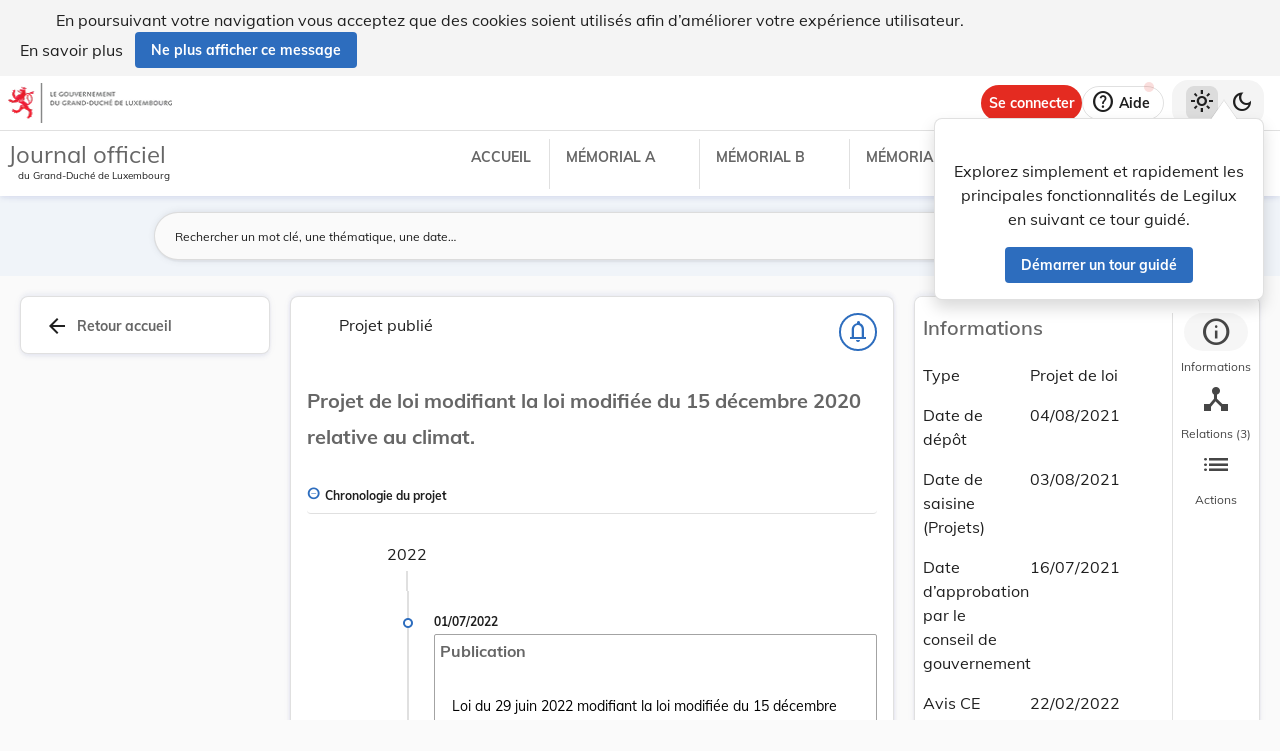

--- FILE ---
content_type: application/javascript
request_url: https://legilux.public.lu/15-es2015.095bbb00985f55d1013f.js
body_size: -985
content:
(window.webpackJsonp=window.webpackJsonp||[]).push([[15],{SrSD:function(t,e,n){"use strict";n.r(e),n.d(e,"DraftDetailsModule",function(){return qe});var i=n("ey9i"),a=n("M0ag"),o=n("S8lY"),r=n("3Eg+"),l=n("AcyG"),c=n("tyNb"),s=n("mrSG"),d=n("lJxs"),u=n("fXoL"),b=n("TZzH");let p=(()=>{class t{constructor(t){this.draft=t}}return t.type="[draft detail] set draft",t})();const f=new l.e("draftDetails");let g=(()=>{let t=class{setDraft(t,{draft:e}){t.patchState({draft:e})}};return t.\u0275fac=function(e){return new(e||t)},t.\u0275prov=u.Ob({token:t,factory:t.\u0275fac}),Object(s.b)([Object(l.a)(p)],t.prototype,"setDraft",null),t=Object(s.b)([Object(l.d)({name:f,defaults:{}})],t),t})();var h=n("D7/Y");let m=(()=>{class t{constructor(t,e,n,i){this.store=t,this.casematesClient=e,this.legalResourceService=n,this.draftService=i,this.draft$=this.state$.pipe(Object(b.r)("draft")),this.searchParamsStorageKey="DraftDetails search params"}onPageUnload(){this.searchParams={}}getByUri(t){return this.draftService.getByUri(t)}getLegalResourceByUri(t){return this.legalResourceService.getByUri(t)}setDraft(t){this.store.dispatch(new p(t))}set searchParams(t){sessionStorage.setItem(this.searchParamsStorageKey,JSON.stringify(t))}get searchParams(){const t=sessionStorage.getItem(this.searchParamsStorageKey);return t?JSON.parse(t):{}}get uri(){var t;return null===(t=this.state.draft)||void 0===t?void 0:t["@id"]}get state(){return this.store.selectSnapshot(f)}get state$(){return this.store.select(f)}}return t.\u0275fac=function(e){return new(e||t)(u.cc(l.f),u.cc(h.a),u.cc(i.C),u.cc(i.A))},t.\u0275prov=u.Ob({token:t,factory:t.\u0275fac,providedIn:"root"}),t})(),v=(()=>{class t{constructor(t,e,n){this.loadingService=t,this.draftService=e,this.router=n}canActivate(t){return Object(s.a)(this,void 0,void 0,function*(){const e=i.W.fromUrlSegmentsFull(t.url);return e===this.draftService.uri||this.draftService.getByUri(e).pipe(Object(d.a)(t=>t?(this.draftService.setDraft(t),!0):this.router.createUrlTree(["/page-not-found"])),this.loadingService.asOperator()).toPromise()})}}return t.\u0275fac=function(e){return new(e||t)(u.cc(r.b),u.cc(m),u.cc(c.d))},t.\u0275prov=u.Ob({token:t,factory:t.\u0275fac}),t})();var y=n("l0Ek"),x=n("PrEM"),O=n("fujP"),D=n("EY2u"),C=n("LRne"),T=n("eIep"),k=n("zp1y"),_=n("Kj3r"),w=n("/uUt"),P=n("vkgz"),M=n("QPBi"),S=n("ofXK"),L=n("+eSd"),I=n("bTqV"),R=n("DzpE"),j=n("Qu3c"),G=n("mfDD"),q=n("NFeN");function Y(t,e){if(1&t){const t=u.Zb();u.Wb(0),u.Yb(1,"div",2),u.Tb(2,"app-share-button",3),u.Yb(3,"div",4),u.Yb(4,"button",5),u.fc("click",function(){return u.Cc(t),u.jc(2).print()}),u.Yb(5,"mat-icon",6),u.Nc(6,"print"),u.Xb(),u.Yb(7,"span",7),u.Nc(8),u.Xb(),u.Xb(),u.Xb(),u.Xb(),u.Vb()}if(2&t){const t=e.ngIf,n=u.jc().$implicit;u.Gb(2),u.qc("legalResource",t),u.Gb(2),u.qc("matTooltip",n("print")),u.Hb("aria-label",n("print")),u.Gb(4),u.Oc(n("print"))}}function E(t,e){if(1&t&&(u.Wb(0),u.Lc(1,Y,9,4,"ng-container",1),u.kc(2,"async"),u.Vb()),2&t){const t=u.jc();u.Gb(1),u.qc("ngIf",u.lc(2,1,t.draft$))}}let z=(()=>{class t{constructor(t){this.draftDetailsViewService=t,this.draft$=this.draftDetailsViewService.draft$}print(){window.print()}}return t.\u0275fac=function(e){return new(e||t)(u.Sb(m))},t.\u0275cmp=u.Mb({type:t,selectors:[["app-draft-actions-tab"]],decls:1,vars:1,consts:[[4,"transloco","translocoRead"],[4,"ngIf"],[1,"lglx-flex","lglx-flex-col","lglx-gap-3"],[3,"legalResource"],[1,"lglx-flex","lglx-items-center"],["mat-button","",1,"aligned",3,"matTooltip","click"],["aria-hidden","true",1,"material-symbols-outlined"],[1,"app-label","lglx-pl-2"]],template:function(t,e){1&t&&u.Lc(0,E,3,3,"ng-container",0),2&t&&u.qc("translocoRead","draft_details")},directives:[M.e,S.n,L.a,I.b,R.a,j.b,G.a,q.a],pipes:[S.b],encapsulation:2,changeDetection:0}),t})();var N=n("f0Cb"),X=n("8krc"),F=n("R7dl"),U=n("mx31"),$=n("QGWD"),A=n("8uc3"),B=n("pNjf"),V=n("G1PE"),W=n("FGFi");function H(t,e){1&t&&u.Ub(0)}function Q(t,e){1&t&&u.Tb(0,"mat-divider")}function J(t,e){1&t&&u.Ub(0)}const K=function(t){return{draftMetadata:t}};function Z(t,e){if(1&t&&(u.Wb(0),u.Yb(1,"div"),u.Lc(2,H,1,0,"ng-container",4),u.Lc(3,Q,1,0,"mat-divider",1),u.Lc(4,J,1,0,"ng-container",4),u.Xb(),u.Vb()),2&t){const t=e.ngIf;u.jc();const n=u.zc(4),i=u.zc(6);u.Gb(2),u.qc("ngTemplateOutlet",n)("ngTemplateOutletContext",u.uc(5,K,t)),u.Gb(1),u.qc("ngIf",t.hasResultingLegalResource),u.Gb(1),u.qc("ngTemplateOutlet",i)("ngTemplateOutletContext",u.uc(7,K,t))}}function tt(t,e){if(1&t&&(u.Wb(0),u.Tb(1,"app-details-info-text",8),u.kc(2,"ucFirst"),u.kc(3,"czLangString"),u.Vb()),2&t){const t=e.$implicit,n=u.jc(2).$implicit;u.Gb(1),u.qc("label",n("type_project"))("text",u.lc(2,2,u.lc(3,4,t)))}}const et=function(){return{dateStyle:"short"}};function nt(t,e){if(1&t&&(u.Yb(0,"span"),u.Nc(1),u.kc(2,"translocoDate"),u.Xb()),2&t){const t=u.jc().$implicit;u.Gb(1),u.Pc(" ",u.mc(2,1,t,u.tc(4,et)),"; ")}}function it(t,e){if(1&t&&(u.Yb(0,"span"),u.Nc(1),u.kc(2,"translocoDate"),u.Xb()),2&t){const t=u.jc().$implicit;u.Gb(1),u.Pc(" ",u.mc(2,1,t,u.tc(4,et))," ")}}function at(t,e){if(1&t&&(u.Wb(0),u.Lc(1,nt,3,5,"span",14),u.Lc(2,it,3,5,"ng-template",null,15,u.Mc),u.Vb()),2&t){const t=e.last,n=u.zc(3);u.Gb(1),u.qc("ngIf",!t)("ngIfElse",n)}}function ot(t,e){if(1&t&&(u.Yb(0,"div",10),u.Yb(1,"div",11),u.Yb(2,"p",12),u.Nc(3),u.Xb(),u.Xb(),u.Yb(4,"p"),u.Lc(5,at,4,2,"ng-container",13),u.Xb(),u.Xb()),2&t){const t=u.jc().draftMetadata,e=u.jc().$implicit;u.Gb(3),u.Oc(e("ce_opinion_dates")),u.Gb(2),u.qc("ngForOf",t.opinionCeDates)}}function rt(t,e){if(1&t&&(u.Wb(0),u.Tb(1,"app-details-info-text",8),u.kc(2,"ucFirst"),u.kc(3,"czLangString"),u.Vb()),2&t){const t=e.$implicit,n=u.jc(2).$implicit;u.Gb(1),u.qc("label",n("author"))("text",u.lc(2,2,u.lc(3,4,t)))}}function lt(t,e){if(1&t&&(u.Yb(0,"div",10),u.Yb(1,"div",11),u.Yb(2,"p",12),u.Nc(3),u.Xb(),u.Xb(),u.Yb(4,"p"),u.Yb(5,"a",16),u.Nc(6),u.Xb(),u.Xb(),u.Xb()),2&t){const t=u.jc().draftMetadata,e=u.jc().$implicit;u.Gb(3),u.Oc(e("deputy_chamber_link")),u.Gb(2),u.qc("href",t.parliamentDraftUrl,u.Fc),u.Gb(1),u.Oc(t.parliamentDraftId)}}function ct(t,e){if(1&t&&(u.Lc(0,tt,4,6,"ng-container",5),u.Tb(1,"app-details-info-date",6),u.Tb(2,"app-details-info-date",6),u.Tb(3,"app-details-info-date",6),u.Lc(4,ot,6,2,"div",7),u.Tb(5,"app-details-info-text",8),u.kc(6,"translocoDate"),u.Tb(7,"app-details-info-text",8),u.Tb(8,"app-details-info-text",8),u.Tb(9,"app-details-info-text",8),u.Lc(10,rt,4,6,"ng-container",5),u.Lc(11,lt,7,3,"div",7),u.Tb(12,"app-details-info-link",9)),2&t){const t=e.draftMetadata,n=u.jc().$implicit;u.qc("czCvLabelUri",t.eventType)("czCvLabelCvName","TYPE_PROJET"),u.Gb(1),u.qc("label",n("deposit_date"))("date",t.depositDate),u.Gb(1),u.qc("label",n("opinion_referral_date"))("date",t.opinionReferralDate),u.Gb(1),u.qc("label",n("acceptance_cg_date"))("date",t.acceptanceCGDate),u.Gb(1),u.qc("ngIf",null==t.opinionCeDates?null:t.opinionCeDates.length),u.Gb(1),u.qc("label",n("modified"))("text",u.mc(6,22,null==t?null:t.modified,u.tc(25,et))),u.Gb(2),u.qc("label",n("parliament_id"))("text",t.parliamentDraftId),u.Gb(1),u.qc("label",n("ce_number"))("text",t.ceNumber),u.Gb(1),u.qc("label",n("scl_number"))("text",t.sclNumber),u.Gb(1),u.qc("czCvLabelUri",t.institutionInChargeOfTheDraft)("czCvLabelCvName","LEGAL_INSTITUTION"),u.Gb(1),u.qc("ngIf",t.parliamentDraftId),u.Gb(1),u.qc("link",t.uri)("label",n("permalink"))}}function st(t,e){if(1&t&&u.Tb(0,"app-details-info-link",9),2&t){const t=e.draftMetadata,n=u.jc().$implicit;u.qc("link",t.hasResultingLegalResource)("label",n("official_journal"))}}function dt(t,e){if(1&t&&(u.Wb(0),u.Lc(1,Z,5,9,"ng-container",1),u.kc(2,"async"),u.Lc(3,ct,13,26,"ng-template",null,2,u.Mc),u.Lc(5,st,1,2,"ng-template",null,3,u.Mc),u.Vb()),2&t){const t=u.jc();u.Gb(1),u.qc("ngIf",u.lc(2,1,t.draftMetadata$))}}let ut=(()=>{class t{constructor(t){this.draftDetailsViewService=t,this.draftMetadata$=this.draftDetailsViewService.draft$.pipe(Object(d.a)(t=>t?Object(y.a)(t):void 0))}}return t.\u0275fac=function(e){return new(e||t)(u.Sb(m))},t.\u0275cmp=u.Mb({type:t,selectors:[["app-draft-info-tab"]],decls:1,vars:1,consts:[[4,"transloco","translocoRead"],[4,"ngIf"],["information",""],["additionalInformation",""],[4,"ngTemplateOutlet","ngTemplateOutletContext"],[4,"czCvLabel","czCvLabelUri","czCvLabelCvName"],[3,"label","date"],["class","lglx-flex lglx-my-3",4,"ngIf"],[3,"label","text"],[3,"link","label"],[1,"lglx-flex","lglx-my-3"],[1,"col-info"],[1,"is-high-emphasis"],[4,"ngFor","ngForOf"],[4,"ngIf","ngIfElse"],["isLastTemplate",""],[3,"href"]],template:function(t,e){1&t&&u.Lc(0,dt,7,3,"ng-container",0),2&t&&u.qc("translocoRead","draft_details")},directives:[M.e,S.n,S.s,N.a,X.e,F.a,U.a,$.a,S.m,A.a],pipes:[S.b,B.a,V.a,W.a],styles:[".col-info[_ngcontent-%COMP%]{min-width:6rem;max-width:6rem;margin-right:.7rem}"],changeDetection:0}),t})();var bt=n("i5YQ");function pt(t,e){if(1&t&&(u.Wb(0),u.Tb(1,"app-details-relations",2),u.Tb(2,"app-details-relations",2),u.Vb()),2&t){const t=u.jc().ngIf,e=u.jc(2);u.Gb(1),u.qc("expanded",e.expanded)("relations",t.incomingRelations)("statusDraft",t.statusDraft),u.Gb(1),u.qc("expanded",e.expanded)("relations",t.outgoingRelations)("statusDraft",t.statusDraft)}}function ft(t,e){if(1&t&&(u.Wb(0),u.Lc(1,pt,3,6,"ng-container",1),u.Vb()),2&t){const t=e.ngIf;u.Gb(1),u.qc("ngIf",t.incomingRelations||t.outgoingRelations)}}function gt(t,e){if(1&t&&(u.Wb(0),u.Lc(1,ft,2,1,"ng-container",1),u.kc(2,"async"),u.Vb()),2&t){const t=u.jc();u.Gb(1),u.qc("ngIf",u.lc(2,1,t.draftMetadata$))}}let ht=(()=>{class t{constructor(t){this.draftDetailsViewService=t,this.draftMetadata$=this.draftDetailsViewService.draft$.pipe(Object(d.a)(t=>t?Object(y.a)(t):void 0)),this.expanded=!1}}return t.\u0275fac=function(e){return new(e||t)(u.Sb(m))},t.\u0275cmp=u.Mb({type:t,selectors:[["app-draft-relations-tab"]],inputs:{expanded:"expanded"},decls:1,vars:1,consts:[[4,"transloco","translocoRead"],[4,"ngIf"],[3,"expanded","relations","statusDraft"]],template:function(t,e){1&t&&u.Lc(0,gt,3,3,"ng-container",0),2&t&&u.qc("translocoRead","draft_details")},directives:[M.e,S.n,bt.a],pipes:[S.b],encapsulation:2,changeDetection:0}),t})();var mt=n("wd/R");const vt="http://data.legilux.public.lu/resource/authority/draft-document-type/4",yt="http://data.legilux.public.lu/resource/authority/draft-document-type/8",xt="http://data.legilux.public.lu/resource/authority/draft-document-type/24",Ot="http://data.legilux.public.lu/resource/authority/draft-document-type/29",Dt="http://data.legilux.public.lu/resource/authority/draft-document-type/30",Ct="http://data.legilux.public.lu/resource/authority/draft-document-type/31",Tt="http://data.legilux.public.lu/resource/authority/draft-document-type/32",kt="http://data.legilux.public.lu/resource/authority/draft-document-type/36",_t="http://data.legilux.public.lu/resource/authority/draft-document-type/37",wt="http://data.legilux.public.lu/resource/authority/draft-document-type/73",Pt="http://data.legilux.public.lu/resource/authority/draft-document-type/82",Mt="http://data.legilux.public.lu/resource/authority/draft-document-type/83",St="http://data.legilux.public.lu/resource/authority/draft-document-type/84",Lt="http://data.legilux.public.lu/resource/authority/draft-document-type/88",It="http://data.legilux.public.lu/resource/authority/draft-document-type/90",Rt="http://data.legilux.public.lu/resource/authority/draft-document-type/91",jt="http://data.legilux.public.lu/resource/authority/draft-document-type/92",Gt="http://data.legilux.public.lu/resource/authority/draft-document-type/93",qt="http://data.legilux.public.lu/resource/authority/draft-document-type/103",Yt="http://data.legilux.public.lu/resource/authority/draft-document-type/104",Et="http://data.legilux.public.lu/resource/authority/draft-document-type/105",zt="http://data.legilux.public.lu/resource/authority/type-projet/PL",Nt="http://data.legilux.public.lu/resource/authority/type-projet/PC",Xt="http://data.legilux.public.lu/resource/authority/type-projet/PR",Ft="http://data.legilux.public.lu/resource/authority/type-projet/FUS",Ut="http://data.legilux.public.lu/resource/authority/type-projet/SCI";let $t=(()=>{class t{getOrderedDocumentTypes(t){return t.parentType&&Object(x.f)(t.parentType,"Amendment")?this.getDocumentTypesForGovAmendment(t.draftEventType):this.getDocumentTypesForDraft(t.draftEventType,t.created)}getDocumentTypesForGovAmendment(t){switch(t){case zt:case Nt:case Xt:return[kt,_t,Ot,yt,Dt,Gt,jt,Ct,Pt,Mt,Tt,wt,Yt];default:return[kt,_t,yt,Gt,jt,Ct,Pt,Mt,wt,Ot,Dt,Tt,Yt]}}getDocumentTypesForDraft(t,e){switch(t){case zt:case Nt:return this.getDocumentTypesForDraftByDate(e);case Xt:return[xt,Et,Ot,vt,Dt,jt,Rt,It,Ct,Pt,Mt,Tt,St,qt];default:return[Lt,xt,Et,"http://data.legilux.public.lu/resource/authority/draft-document-type/1","http://data.legilux.public.lu/resource/authority/draft-document-type/2",vt,"http://data.legilux.public.lu/resource/authority/draft-document-type/5","http://data.legilux.public.lu/resource/authority/draft-document-type/6",Ot,Dt,Ct,Tt,Pt,Mt,St,"http://data.legilux.public.lu/resource/authority/draft-document-type/87",It,Rt,jt,"http://data.legilux.public.lu/resource/authority/draft-document-type/99","http://data.legilux.public.lu/resource/authority/draft-document-type/100","http://data.legilux.public.lu/resource/authority/draft-document-type/106"]}}getDocumentTypesForDraftByDate(t){const e=new Date("2024-07-12");return[...mt(t).isBefore(e)?[xt,Lt]:[Lt,xt],Ot,"http://data.legilux.public.lu/resource/authority/draft-document-type/3","http://data.legilux.public.lu/resource/authority/draft-document-type/7",Dt,jt,Rt,It,Ct,Pt,Mt,Tt,St,qt]}}return t.\u0275fac=function(e){return new(e||t)},t.\u0275prov=u.Ob({token:t,factory:t.\u0275fac,providedIn:"root"}),t})(),At=(()=>{class t{constructor(){this.URI_BASE="http://data.legilux.public.lu/"}mapRelationsToEvents(t,e){if(!(null==t?void 0:t.length))return[];const n=[];return[...this.getRelationByType(t,Ft,!0,e),...this.getRelationByType(t,Ut,!0,e)].forEach(t=>{const e=t.products.map((e,n)=>{var i;return{link:this.uriToDraftUrl(e),sclRef:null===(i=t.productRefs)||void 0===i?void 0:i[n]}});n.push({eventLabel:Object(b.o)(t.eventType)===Ft?"draft_is_part_of_projects_fusion":"draft_is_part_of_projects_scission",relatedDrafts:e,sortingDate:new Date(t.eventStartDate)})}),[...this.getRelationByType(t,Ft,!1,e),...this.getRelationByType(t,Ut,!1,e)].forEach(t=>{const e=t.factors.map((e,n)=>{var i;return{link:this.uriToDraftUrl(e),sclRef:null===(i=t.factorRefs)||void 0===i?void 0:i[n]}});n.push({eventLabel:Object(b.o)(t.eventType)===Ft?"draft_is_result_of_projects_fusion":"draft_is_result_of_projects_scission",relatedDrafts:e,sortingDate:new Date(t.eventStartDate)})}),n}uriToDraftUrl(t){return t.replace(this.URI_BASE,"")}getRelationByType(t,e,n,i){if(!t)return[];const a=e===Ft?"products":"factors";return Object.entries(t).filter(([,t])=>n&&e===Ut||!n&&e===Ft?t.eventType[0]===e&&t[a].find(t=>t===i):t.eventType[0]===e&&!t[a].find(t=>t===i)).map(([,t])=>t)}}return t.\u0275fac=function(e){return new(e||t)},t.\u0275prov=u.Ob({token:t,factory:t.\u0275fac,providedIn:"root"}),t})();var Bt=n("67fU"),Vt=n("bv9b"),Wt=n("6ro6"),Ht=n("Ab/R"),Qt=n("fWPR");let Jt=(()=>{class t{transform(t,e){if(!e[0].sortingDate)return null;if(0===t)return new Date(e[0].sortingDate).getFullYear();const n=new Date(e[t].sortingDate).getFullYear();return n!==new Date(e[t-1].sortingDate).getFullYear()?n:null}}return t.\u0275fac=function(e){return new(e||t)},t.\u0275pipe=u.Rb({name:"fullYear",type:t,pure:!0}),t})();var Kt=n("rwwg"),Zt=n("u0VE");let te=(()=>{class t{constructor(t){this.casematesFileService=t}transform(t){return t?this.casematesFileService.getFileUrl(t):t}}return t.\u0275fac=function(e){return new(e||t)(u.Sb(i.g))},t.\u0275pipe=u.Rb({name:"appFileUrl",type:t,pure:!0}),t})();function ee(t,e){1&t&&u.Tb(0,"div",21)}function ne(t,e){if(1&t&&(u.Yb(0,"div",19),u.Lc(1,ee,1,0,"div",20),u.Yb(2,"p"),u.Nc(3),u.Xb(),u.Tb(4,"div",21),u.Xb()),2&t){const t=e.ngIf,n=u.jc().first;u.Gb(1),u.qc("ngIf",!n),u.Gb(2),u.Oc(t)}}function ie(t,e){if(1&t&&(u.Yb(0,"a",23),u.Nc(1),u.Xb()),2&t){const t=e.$implicit;u.qc("href",t.link,u.Fc),u.Gb(1),u.Pc(" ",t.sclRef," ")}}function ae(t,e){if(1&t&&(u.Wb(0),u.Nc(1),u.Lc(2,ie,2,2,"a",22),u.Vb()),2&t){const t=u.jc().$implicit,e=u.jc(2).$implicit;u.Gb(1),u.Pc("",e(t.eventLabel)," "),u.Gb(1),u.qc("ngForOf",t.relatedDrafts)}}function oe(t,e){if(1&t&&(u.Wb(0),u.Nc(1),u.kc(2,"ucFirst"),u.kc(3,"czLangString"),u.Vb()),2&t){const t=e.$implicit;u.Gb(1),u.Oc(u.lc(2,1,u.lc(3,3,t)))}}function re(t,e){if(1&t&&(u.Wb(0),u.Nc(1),u.kc(2,"ucFirst"),u.kc(3,"czLangString"),u.Vb()),2&t){const t=e.$implicit;u.Gb(1),u.Pc(" ",u.lc(2,1,u.lc(3,3,t))," ")}}function le(t,e){if(1&t&&(u.Wb(0),u.Lc(1,re,4,5,"ng-container",16),u.Vb()),2&t){const t=e.$implicit;u.Gb(1),u.qc("czCvLabelUri",t)("czCvLabelCvName","LEGAL_INSTITUTION")}}function ce(t,e){if(1&t&&(u.Wb(0),u.Yb(1,"h2",24),u.Lc(2,le,2,2,"ng-container",18),u.Xb(),u.Tb(3,"mat-divider"),u.Vb()),2&t){const t=u.jc().$implicit;u.Gb(2),u.qc("ngForOf",t.institutionInChargeOfTheTask)}}function se(t,e){if(1&t&&(u.Yb(0,"span",32),u.Nc(1),u.kc(2,"ucFirst"),u.kc(3,"czLangString"),u.Xb()),2&t){const t=e.$implicit;u.Gb(1),u.Oc(u.lc(2,1,u.lc(3,3,t)))}}function de(t,e){1&t&&u.Tb(0,"mat-icon",33)}const ue=function(t){return{docName:t}};function be(t,e){if(1&t&&(u.Yb(0,"li"),u.Lc(1,se,4,5,"span",25),u.Yb(2,"a",26),u.kc(3,"fixN"),u.kc(4,"czLangString"),u.kc(5,"dataLink"),u.kc(6,"appFileUrl"),u.Yb(7,"div",27),u.Lc(8,de,1,0,"mat-icon",28),u.Yb(9,"span",29),u.Nc(10),u.Xb(),u.Yb(11,"span",30),u.Nc(12),u.kc(13,"fixN"),u.kc(14,"czLangString"),u.Xb(),u.Xb(),u.Yb(15,"mat-icon",31),u.Nc(16,"open_in_new"),u.Xb(),u.Xb(),u.Xb()),2&t){const t=e.$implicit,n=u.jc().$implicit,i=u.jc(2).$implicit;u.Gb(1),u.qc("czCvLabelUri",t.type)("czCvLabelCvName","DRAFT_DOCUMENT_TYPE"),u.Gb(1),u.qc("matTooltip",i("open_document",u.uc(19,ue,u.lc(3,7,u.lc(4,9,t.title)))))("href",n.internalUrl?u.lc(5,11,n.internalUrl):u.lc(6,13,t.link),u.Fc),u.Gb(6),u.qc("ngIf",!n.internalUrl),u.Gb(2),u.Oc(t.title),u.Gb(2),u.Oc(i("open_document",u.uc(21,ue,u.lc(13,15,u.lc(14,17,t.title)))))}}const pe=function(t){return{date:t}};function fe(t,e){if(1&t&&(u.Yb(0,"li",5),u.Yb(1,"div",6),u.Lc(2,ne,5,2,"div",7),u.kc(3,"fullYear"),u.Yb(4,"div",8),u.Yb(5,"div",9),u.Tb(6,"div",10),u.Xb(),u.Xb(),u.Xb(),u.Yb(7,"article",11),u.kc(8,"fullYear"),u.Yb(9,"span",12),u.Nc(10),u.kc(11,"translocoDate"),u.kc(12,"translocoDate"),u.Xb(),u.Yb(13,"div",13),u.Yb(14,"div",14),u.Yb(15,"h1",15),u.Lc(16,ae,3,2,"ng-container",2),u.Lc(17,oe,4,5,"ng-container",16),u.Xb(),u.Xb(),u.Lc(18,ce,4,1,"ng-container",2),u.Yb(19,"ul",17),u.Lc(20,be,17,23,"li",18),u.Xb(),u.Xb(),u.Xb(),u.Xb()),2&t){const t=e.$implicit,n=e.first,i=e.last,a=e.index,o=u.jc(2).$implicit,r=u.jc();u.Gb(2),u.qc("ngIf",u.mc(3,13,a,r.events)),u.Gb(4),u.Kb("is-first",n)("is-last",i),u.Gb(1),u.Kb("has-year",!!u.mc(8,16,a,r.events)),u.Gb(3),u.Oc(t.firstUploadDate&&!t.sortingDate?o("first_upload_date",u.uc(23,pe,u.lc(11,19,t.firstUploadDate))):u.lc(12,21,t.sortingDate)),u.Gb(6),u.qc("ngIf",t.eventLabel),u.Gb(1),u.qc("czCvLabelUri",t.eventType)("czCvLabelCvName","TYPE_PROJET"),u.Gb(1),u.qc("ngIf",(null==t.institutionInChargeOfTheTask?null:t.institutionInChargeOfTheTask.length)>0),u.Gb(2),u.qc("ngForOf",t.documents)}}function ge(t,e){if(1&t&&(u.Yb(0,"ul"),u.Lc(1,fe,21,25,"li",4),u.Xb()),2&t){const t=u.jc(2);u.Gb(1),u.qc("ngForOf",t.events)}}function he(t,e){if(1&t&&(u.Yb(0,"div",34),u.Yb(1,"div",35),u.Yb(2,"p",36),u.Nc(3),u.Xb(),u.Xb(),u.Xb()),2&t){const t=u.jc().$implicit;u.Gb(3),u.Oc(t("edit.core.timeline.no_events"))}}function me(t,e){if(1&t&&(u.Yb(0,"div",1),u.Lc(1,ge,2,1,"ul",2),u.Lc(2,he,4,1,"div",3),u.Xb()),2&t){const t=u.jc();u.Gb(1),u.qc("ngIf",t.events&&t.events.length>0),u.Gb(1),u.qc("ngIf",!t.events||0==t.events.length)}}let ve=(()=>{class t{constructor(){this.events=[]}}return t.\u0275fac=function(e){return new(e||t)},t.\u0275cmp=u.Mb({type:t,selectors:[["app-draft-timeline"]],inputs:{events:"events"},decls:1,vars:1,consts:[["class","pt-4",4,"transloco","translocoRead"],[1,"pt-4"],[4,"ngIf"],["class","container-fluid",4,"ngIf"],["class","my-timeline-row d-flex justify-content-center",4,"ngFor","ngForOf"],[1,"my-timeline-row","d-flex","justify-content-center"],[1,"d-flex","flex-column","align-items-end"],["class","my-timeline-year",4,"ngIf"],[1,"my-timeline-circle","flex-grow-1","justify-content-center"],[1,"my-circle-container"],[1,"my-circle"],[1,"my-timeline-col"],[1,"my-date-label"],[1,"my-timeline-event","app-dark-mode-border-shadow"],[1,"d-flex","flex-column"],[1,"czls-h5","is-bold","mb-3"],[4,"czCvLabel","czCvLabelUri","czCvLabelCvName"],[1,"p-0"],[4,"ngFor","ngForOf"],[1,"my-timeline-year"],["class","year-border",4,"ngIf"],[1,"year-border"],["target","_blank",3,"href",4,"ngFor","ngForOf"],["target","_blank",3,"href"],[1,"czls-h5"],["class","is-bold",4,"czCvLabel","czCvLabelUri","czCvLabelCvName"],["target","_blank",1,"my-file-container",3,"matTooltip","href"],[1,"d-flex","align-items-center"],["svgIcon","draft-primary","class","my-draft-icon","aria-hidden","true",4,"ngIf"],[1,"my-file-name"],[1,"sr-only"],[1,"my-open-in-new-icon"],[1,"is-bold"],["svgIcon","draft-primary","aria-hidden","true",1,"my-draft-icon"],[1,"container-fluid"],[1,"row","row-padding-tab-content"],[1,"input-label-desc"]],template:function(t,e){1&t&&u.Lc(0,me,3,2,"div",0),2&t&&u.qc("translocoRead","draft_details")},directives:[M.e,S.n,S.m,X.e,A.a,N.a,R.a,j.b,G.a,q.a],pipes:[Jt,B.a,V.a,W.a,Kt.a,Zt.a,te],styles:[".is-highlighted[_ngcontent-%COMP%]{color:var(--color-dark)}.app-dark-mode-border-shadow[_ngcontent-%COMP%]{border:1px solid var(--color-border-grey)}.czls-body-1[_ngcontent-%COMP%], .czls-body-2[_ngcontent-%COMP%], .czls-h1[_ngcontent-%COMP%], .czls-h2[_ngcontent-%COMP%], .czls-h3[_ngcontent-%COMP%], .czls-h4[_ngcontent-%COMP%], .czls-h5[_ngcontent-%COMP%], .czls-title[_ngcontent-%COMP%], h1[_ngcontent-%COMP%], h2[_ngcontent-%COMP%], h3[_ngcontent-%COMP%], h4[_ngcontent-%COMP%], h5[_ngcontent-%COMP%]{color:var(--color-black-faded)!important}.my-file-container[_ngcontent-%COMP%]{margin-top:.5rem!important;margin-bottom:.5rem!important;padding:.25rem!important}.my-file-name[_ngcontent-%COMP%]{padding-left:.5rem!important}[_ngcontent-%COMP%]:root{--color-blue-primary:#2d6dbe;--color-blue-darker:#004c9b;--color-blue-primary-light:#e4f1fc;--color-blue-faded:rgba(9,49,142,0.04);--color-blue-faded-hover:rgba(9,49,142,0.08);--color-white:#fff;--color-soft-yellow:#ffc400;--color-dark-cyan-blue:#495057;--color-blue-light:#f0f7ff;--color-deep-red:#d02531;--color-deep-red-darker:#950202;--color-bg-grey-disabled:#eee;--color-bg-grey-light:#fafafa;--color-hover-button:rgba(74,144,226,0.08);--color-black-faded:rgba(0,0,0,0.6);--color-light-blue:#f0f4f9;--color-black:#000;--color-dark-purple:#464646;--color-faded-blue:rgba(45,109,190,0.3);--color-dark:#000;--color-version-comparator-hover:#5b5b5b;--color-green:#080;--color-cerulean-blue:#069;--color-gray:#888;--color-grey:rgba(0,0,0,0.6);--color-dark-grey:#1f1f1f;--color-light-grey:#ccc;--color-light-grey2:rgba(0,0,0,0.12);--color-light-grey4:#f4f4f4;--solid-grey:#dcdcdc;--my-mode-button-system-hover:#9e9e9e;--color-light-orange:#ffc7a1;--color-light-green-apple:#dafbe1;--color-light-pink:#ffb6ba;--color-light-pink-lighter:rgba(255,182,186,0.3);--color-transparent:transparent;--debug-button-icon-bottom:175px;--shade-white:hsla(0,0%,100%,0.6);--inner-box-shadow:inset 0 2px 4px rgba(0,0,0,0.1);--border-radius:8px;--border-radius-fab:15px;--border-grey:1px solid var(--color-light-grey2);--soft-shadow:0px 3px 5px -1px rgba(0,0,0,0.2),0px 6px 10px 0px rgba(0,0,0,0.14),0px 1px 18px 0px rgba(0,0,0,0.12);--disabled-color:#eee;--memorial-chip-background:#cfcfcf;--faq-listbox-color:#686868;--form-field-outline-color:hsla(0,0%,40.8%,0.5);--warning-color:#e42b21;--color-border-grey:rgba(0,0,0,0.12);--nav-bottom-shadow:0px -2px 4px 0px rgba(0,0,0,0.122);--modificator-filter-background:rgba(255,199,184,0.3);--very-soft-shadow:1px 1px 1px 1px rgba(40,41,61,0.04),1px 0px 7px 0px rgba(96,97,112,0.16);--high-shadow:0 6px 4px 0 rgba(40,41,61,0.04),0 8px 16px 0 rgba(96,97,112,0.16);--color-lightest-blue-active:#f6fafe}html.lglx-dark[_ngcontent-%COMP%]{--color-bg-grey-light:#1f242a;--color-white:#283038;--shade-white:rgba(40,48,56,0.9);--color-blue-primary:#82b1ff;--color-blue-primary-light:#6682d0;--color-light-blue:#252c3f;--color-black:#fff;--color-blue-darker:#b3d1ff;--color-dark-grey:#fff;--color-light-grey4:#323c46;--color-dark-purple:#efefef;--color-faded-blue:rgba(45,109,190,0.8);--color-light-pink:rgba(248,81,73,0.6);--color-light-green-apple:rgba(46,160,67,0.6);--color-light-orange:rgba(250,161,28,0.6);--color-blue-faded:hsla(0,0%,100%,0.04);--color-blue-faded-hover:hsla(0,0%,100%,0.08);--color-light-grey2:hsla(0,0%,100%,0.12);--color-black-faded:hsla(0,0%,87.8%,0.85);--soft-shadow:0px 3px 5px -1px hsla(0,0%,100%,0.2),0px 6px 10px 0px hsla(0,0%,100%,0.14),0px 1px 18px 0px hsla(0,0%,100%,0.12);--solid-grey:#475362;--my-mode-button-system-hover:#475362;--faq-listbox-color:#fff;--form-field-outline-color:hsla(0,0%,100%,0.3);--color-grey:#cfcfcf;--memorial-chip-background:hsla(0,0%,81.2%,0.18);--disabled-color:#404448;--modificator-filter-background:transparent;--color-bg-grey-disabled:#1f242a;--color-deep-red-darker:#ff5454;--warning-color:#ff6b6b;--color-version-comparator-hover:#c1a3a3;--color-border-grey:hsla(0,0%,100%,0.149);--nav-bottom-shadow:0px -2px 4px 0px hsla(0,0%,100%,0.122);--very-soft-shadow:1px 1px 1px 1px hsla(0,0%,100%,0.04),1px 0px 7px 0px hsla(0,0%,100%,0.16);--high-shadow:0 6px 4px 0 hsla(0,0%,100%,0.04),0 8px 16px 0 hsla(0,0%,100%,0.16);--color-lightest-blue-active:#1a2a35}.my-timeline-row[_ngcontent-%COMP%]{list-style:none}.my-timeline-row[_ngcontent-%COMP%]:first-child   .my-timeline-circle[_ngcontent-%COMP%]{padding-top:.625rem}.my-timeline-row[_ngcontent-%COMP%]:last-child{height:auto}.my-timeline-row[_ngcontent-%COMP%]   .my-timeline-col[_ngcontent-%COMP%]{flex-basis:0;flex-grow:1;max-width:100%}.my-timeline-row[_ngcontent-%COMP%]   .my-timeline-col.has-year[_ngcontent-%COMP%]{margin-top:4.375rem}[_nghost-%COMP%]     .my-draft-icon svg{width:24px;height:24px}.my-timeline-event[_ngcontent-%COMP%]{border:1px solid #a3a3a3;border-radius:2px;padding:.3rem;display:flex;flex-direction:column;margin-bottom:1.5rem;max-width:500px}.my-timeline-event[_ngcontent-%COMP%]   li[_ngcontent-%COMP%]{font-size:14px;list-style:none}.my-timeline-event[_ngcontent-%COMP%]   .mat-icon-button[_ngcontent-%COMP%]{width:2rem;height:2rem;line-height:2rem}.my-timeline-event[_ngcontent-%COMP%]::-webkit-scrollbar{width:.375rem;height:.375rem}.my-timeline-event[_ngcontent-%COMP%]::-webkit-scrollbar-button:end:increment, .my-timeline-event[_ngcontent-%COMP%]::-webkit-scrollbar-button:start:decrement{display:block;height:.625rem}.my-timeline-event[_ngcontent-%COMP%]::-webkit-scrollbar-button:vertical:increment{background-color:var(--color-white)}.my-timeline-event[_ngcontent-%COMP%]::-webkit-scrollbar-track-piece{background-color:#f4f4f4;-webkit-border-radius:3px}.my-timeline-event[_ngcontent-%COMP%]::-webkit-scrollbar-thumb:vertical{height:3.125rem;background-color:#a3a3a3;-webkit-border-radius:3px}.my-timeline-event[_ngcontent-%COMP%]::-webkit-scrollbar-thumb:horizontal{width:3.125rem;background-color:#a3a3a3;-webkit-border-radius:3px}.my-file-container[_ngcontent-%COMP%]{display:flex;align-items:center;justify-content:space-between;line-break:anywhere}.my-file-container[_ngcontent-%COMP%]   .my-open-in-new-icon[_ngcontent-%COMP%]{visibility:hidden}.my-file-container[_ngcontent-%COMP%]:hover{border:2px solid var(--color-blue-primary);border-radius:2px;text-decoration:none}.my-file-container[_ngcontent-%COMP%]:hover   .my-open-in-new-icon[_ngcontent-%COMP%]{visibility:visible}.my-date-label[_ngcontent-%COMP%]{font-size:.75rem;font-weight:700}.my-file-name[_ngcontent-%COMP%]{font-size:.875rem;color:var(--color-black);padding-top:.1875rem}.my-timeline-circle[_ngcontent-%COMP%]{margin:0 1.5625rem 0 3.75rem;border:.5px solid var(--color-light-grey2)}.my-timeline-circle[_ngcontent-%COMP%]   .my-circle-container[_ngcontent-%COMP%]{position:relative}.my-timeline-circle[_ngcontent-%COMP%]   .my-circle-container[_ngcontent-%COMP%]   .my-circle[_ngcontent-%COMP%]{position:absolute;width:10px;height:10px;border-radius:50%;background-color:var(--color-dark-grey);right:-5px;top:10px}.my-timeline-circle[_ngcontent-%COMP%]   .my-circle-container[_ngcontent-%COMP%]   .my-circle.is-first[_ngcontent-%COMP%], .my-timeline-circle[_ngcontent-%COMP%]   .my-circle-container[_ngcontent-%COMP%]   .my-circle.is-last[_ngcontent-%COMP%]{border:2px solid var(--color-blue-primary);background-color:var(--color-white)}.my-timeline-circle[_ngcontent-%COMP%]   .my-circle-container[_ngcontent-%COMP%]   .my-circle.is-first[_ngcontent-%COMP%]{top:1rem}.my-timeline-year[_ngcontent-%COMP%]{display:flex;flex-direction:column;align-items:center;margin:0 .125rem}.my-timeline-year[_ngcontent-%COMP%]   p[_ngcontent-%COMP%]{background-color:var(--color-white);border-radius:2px;padding:.3rem}.my-timeline-year[_ngcontent-%COMP%]   .year-border[_ngcontent-%COMP%]{border:.5px solid var(--color-light-grey2);min-height:20px;width:1px}"],changeDetection:0}),t})();var ye=n("55Ii"),xe=n("awM2");function Oe(t,e){if(1&t&&(u.Wb(0),u.Tb(1,"mat-progress-bar",6),u.Vb()),2&t){const t=e.$implicit;u.Gb(1),u.Hb("aria-label",t("loading"))}}function De(t,e){1&t&&(u.Yb(0,"div",4),u.Lc(1,Oe,2,1,"ng-container",5),u.Xb()),2&t&&(u.Gb(1),u.qc("translocoRead","global"))}const Ce=function(){return{dateStyle:"short"}},Te=function(t){return{date:t}};function ke(t,e){if(1&t&&(u.Yb(0,"span",30),u.Nc(1),u.kc(2,"translocoDate"),u.Xb()),2&t){const t=u.jc(2).$implicit,e=u.jc();u.Gb(1),u.Oc(t(e.titleChangeLabel,u.uc(5,Te,u.mc(2,1,e.titleChangeDate,u.tc(4,Ce)))))}}function _e(t,e){if(1&t&&(u.Yb(0,"div",31),u.Yb(1,"span",32),u.Nc(2),u.Xb(),u.Tb(3,"span",33),u.Xb()),2&t){const t=u.jc(2).$implicit,e=u.jc();u.Gb(2),u.Oc(t("initial_title")),u.Gb(1),u.qc("innerHTML",e.draft.initialTitleDraft,u.Dc)}}function we(t,e){if(1&t){const t=u.Zb();u.Yb(0,"div",20),u.Yb(1,"button",21),u.fc("click",function(){u.Cc(t);const e=u.jc(2);return e.isTitleChangeExpanded=!e.isTitleChangeExpanded}),u.Yb(2,"span",27),u.Nc(3),u.Xb(),u.Lc(4,ke,3,7,"span",28),u.Xb(),u.Lc(5,_e,4,2,"div",29),u.Xb()}if(2&t){const t=u.jc().$implicit,e=u.jc();u.Gb(1),u.Hb("aria-expanded",e.isTitleChangeExpanded),u.Gb(2),u.Oc(t("title_changed")),u.Gb(1),u.qc("ngIf",e.titleChangeDate),u.Gb(1),u.qc("ngIf",e.isTitleChangeExpanded)}}function Pe(t,e){if(1&t&&u.Tb(0,"app-draft-timeline",34),2&t){const t=u.jc(2);u.qc("events",t.draftEvents)}}const Me=function(t){return{count:t}};function Se(t,e){if(1&t&&(u.Yb(0,"div",35),u.Yb(1,"span",36),u.Nc(2),u.Xb(),u.Tb(3,"app-draft-relations-tab",37),u.Xb()),2&t){const t=u.jc().$implicit,e=u.jc();u.Gb(2),u.Oc(t("relations",u.uc(2,Me,e.relationsCount))),u.Gb(1),u.qc("expanded",!0)}}function Le(t,e){if(1&t&&u.Tb(0,"app-collapsible-side",38),2&t){const t=u.jc(2);u.qc("tabs",t.tabs)}}function Ie(t,e){if(1&t){const t=u.Zb();u.Yb(0,"div",7),u.Yb(1,"aside",8),u.Tb(2,"app-navigation-buttons",9),u.Xb(),u.Yb(3,"main",10),u.Yb(4,"div",11),u.Yb(5,"div",12),u.Yb(6,"div",13),u.Tb(7,"mat-icon",14),u.Yb(8,"span",15),u.Nc(9),u.Xb(),u.Xb(),u.Tb(10,"app-handle-act-recording",16),u.kc(11,"dataLink"),u.Xb(),u.Tb(12,"h1",17),u.kc(13,"fixN"),u.Tb(14,"h2",18),u.kc(15,"fixN"),u.Lc(16,we,6,4,"div",19),u.Yb(17,"div",20),u.Yb(18,"button",21),u.fc("click",function(){u.Cc(t);const e=u.jc();return e.isTimelineExpanded=!e.isTimelineExpanded}),u.Yb(19,"span",22),u.Nc(20),u.Xb(),u.Xb(),u.Lc(21,Pe,1,1,"app-draft-timeline",23),u.Lc(22,Se,4,4,"div",24),u.Xb(),u.Xb(),u.Xb(),u.Yb(23,"aside",25),u.Lc(24,Le,1,1,"app-collapsible-side",26),u.Xb(),u.Xb()}if(2&t){const t=e.$implicit,n=u.jc();u.Gb(2),u.qc("uri",n.draft["@id"])("baseQueryParams",n.searchParams),u.Gb(5),u.qc("svgIcon",n.draftStatusIcon),u.Gb(2),u.Oc(t(n.draftStatusLabel)),u.Gb(1),u.qc("internalId",u.lc(11,13,n.draft)),u.Gb(2),u.qc("innerHTML",u.lc(13,15,null==n.draft["@facets"]?null:n.draft["@facets"].title),u.Dc),u.Gb(2),u.qc("innerHTML",u.lc(15,17,null==n.draft["@facets"]?null:n.draft["@facets"].title),u.Dc),u.Gb(2),u.qc("ngIf",(null==n.draft?null:n.draft.titleDraft)!==(null==n.draft?null:n.draft.initialTitleDraft)),u.Gb(2),u.Hb("aria-expanded",n.isTimelineExpanded),u.Gb(2),u.Oc(t("project_timeline")),u.Gb(1),u.qc("ngIf",(null==n.draftEvents?null:n.draftEvents.length)&&n.isTimelineExpanded),u.Gb(1),u.qc("ngIf",n.relationsCount>0),u.Gb(2),u.qc("ngIf",n.isDesktop)}}function Re(t,e){if(1&t){const t=u.Zb();u.Yb(0,"app-nav-bottom-bar",39),u.fc("triggerTabAction",function(e){return u.Cc(t),u.jc().onBottomNavBarClick(e)}),u.Xb()}if(2&t){const t=u.jc();u.qc("navItems",t.tabs)("isSearchVisible",!1)}}const je=[{path:"**",component:(()=>{class t extends r.e{constructor(t,e,n,i,a,o,r,l,c,s,d,u){super(),this.draftDetailsViewService=t,this.loadingService=e,this.searchParamsService=n,this.route=i,this.router=a,this.seoService=o,this.textUtils=r,this.draftDocumentService=l,this.relationsService=c,this.dynamicPanel=s,this.breakpointService=d,this.cdr=u,this.loading=!1,this.isTitleChangeExpanded=!1,this.isDesktop=!1,this.isTimelineExpanded=!0,this.tabs=[],this.relationsCount=0,this.hasForeseenRelations=!1}ngOnInit(){this.breakpointService.isLt$("xl").subscribe(t=>{this.isDesktop=!t,this.cdr.markForCheck()}),this.initQueryParamsParsing(),this.initDraft(),this.initLoading()}ngOnDestroy(){super.ngOnDestroy(),this.seoService.setBaseWindowTitle(),this.seoService.removeMetas(),this.draftDetailsViewService.onPageUnload()}initTabs(){this.tabs=this.relationsCount>0?[{icon:"info",component:ut,section:i.sb.INFORMATION},{icon:"device_hub",component:ht,section:i.sb.RELATIONS,badge:this.relationsCount,showWarning:this.hasForeseenRelations},{icon:"list",component:z,section:i.sb.ACTIONS}]:[{icon:"info",component:ut,section:i.sb.INFORMATION},{icon:"list",component:z,section:i.sb.ACTIONS}]}onBottomNavBarClick(t){this.handleMobileSection(t.section)}handleMobileSection(t){if(this.draft)switch(t){case i.sb.INFORMATION:this.dynamicPanel.openDynamicPanel(ut,"draft_details.information","draft_details.information");break;case i.sb.RELATIONS:this.dynamicPanel.openDynamicPanel(ht,"draft_details.relations",{key:"draft_details.relations",params:{count:this.relationsCount}});break;case i.sb.ACTIONS:this.dynamicPanel.openDynamicPanel(z,"draft_details.actions","draft_details.actions");break;default:return}}initDraft(){this.subSink=this.draftDetailsViewService.draft$.pipe(Object(T.a)(t=>{if(!t)return D.a;this.draft=t,this.setTitleChangedByGovAmd(),this.setDraftStatus(),this.handleMetaTags();const e=Object(y.a)(this.draft);return((null==e?void 0:e.hasResultingLegalResource)?this.draftDetailsViewService.getLegalResourceByUri(e.hasResultingLegalResource):Object(C.a)(void 0)).pipe(Object(k.a)(Object(C.a)(t),Object(C.a)(e)))})).subscribe(([t,e,n])=>{var i,a,o,r;let l=[];this.handleHasResultingLegalResource(l,t),this.handleAmendments(l,null==e?void 0:e.hasAmendment),this.handleOpinionConseilEtat(l,null==e?void 0:e.draftHasOpinionConseilEtat),this.handleOpinionRequest(l,null==e?void 0:e.hasOpinionRequest),this.handleOpinionProfessionalOrganisation(l,null==e?void 0:e.draftHasOpinionProfessionalOrganisation),this.handleTaskAtChambreDeputes(l,null==e?void 0:e.draftHasTaskAtChambreDeputes),this.handleOpinions(l,null==e?void 0:e.hasOpinion);const c=Object.values(null!==(a=null===(i=null==e?void 0:e["@facets"])||void 0===i?void 0:i.fusionScissionRelations)&&void 0!==a?a:{});this.handleDraftRelations(l,null==e?void 0:e["@id"],c),l=l.filter(t=>t.sortingDate||t.firstUploadDate).sort((t,e)=>{var n,i;const a=null!==(n=t.sortingDate)&&void 0!==n?n:t.firstUploadDate,o=null!==(i=e.sortingDate)&&void 0!==i?i:e.firstUploadDate;return a||o?a?o?o.getTime()-a.getTime():-1:1:0}),l.push({documents:this.getFlatDraftDocuments(e,[...null!==(o=null==e?void 0:e.hasResultingDraftDocument)&&void 0!==o?o:[],...null!==(r=null==e?void 0:e.hasResultingDraftRelatedDocument)&&void 0!==r?r:[]]),eventLabel:"initial_draft"}),this.draftEvents=l,this.draftMetadata=n,this.initRelations(this.draftMetadata),this.initTabs(),this.cdr.markForCheck()})}initRelations(t){var e,n;const i=[...null!==(e=null==t?void 0:t.incomingRelations)&&void 0!==e?e:[],...null!==(n=null==t?void 0:t.outgoingRelations)&&void 0!==n?n:[]];this.hasForeseenRelations=Object(a.j)(i),this.relationsCount=Object(a.i)(i)}setTitleChangedByGovAmd(){var t,e,n,a,o,r,l,c,s,d,u,b;const p=Object(x.d)(null!==(n=null===(e=null===(t=this.draft)||void 0===t?void 0:t.prefLabel)||void 0===e?void 0:e.isProducedIn)&&void 0!==n?n:"");if(!p)return;const f=null===(c=[...null!==(o=null===(a=this.draft)||void 0===a?void 0:a.hasAmendment)&&void 0!==o?o:[],...null!==(l=null===(r=this.draft)||void 0===r?void 0:r.draftHasTaskAtChambreDeputes)&&void 0!==l?l:[]])||void 0===c?void 0:c.find(t=>t["@id"]===p);f&&(this.titleChangeDate=f.eventType===i.s.ARCHD?f.dateDocument:null===(s=f)||void 0===s?void 0:s.dateAmendment,this.titleChangeLabel=`title_changed_by_${null===(b=null===(u=null===(d=null==f?void 0:f.eventType)||void 0===d?void 0:d.split("/"))||void 0===u?void 0:u.pop())||void 0===b?void 0:b.toLowerCase()}`)}handleMetaTags(){var t,e,n,a,o,r,l,c;this.seoService.removeMetas();const s=(null===(t=this.draft)||void 0===t?void 0:t["@facets"].title)?this.textUtils.fixN(null===(e=this.draft)||void 0===e?void 0:e["@facets"].title):null;s&&this.seoService.setWindowTitle(s);const d=null!==(o=null===(a=null===(n=this.draft)||void 0===n?void 0:n.modified)||void 0===a?void 0:a.toISOString())&&void 0!==o?o:"";this.seoService.setMetaTags([{property:i.pb.ARTICLE_MODIFIED_TIME,content:d},{property:i.pb.OG_TYPE,content:"article"}]),this.seoService.setMetaTagFromConcepts([null===(r=this.draft)||void 0===r?void 0:r.eventType,...null!==(c=null===(l=this.draft)||void 0===l?void 0:l.institutionInChargeOfTheDraft)&&void 0!==c?c:[]])}setDraftStatus(){if(this.draft)switch(this.draft.statusDraft){case i.r.PUBLIE:return this.draftStatusIcon="draft-published",void(this.draftStatusLabel="published");case i.r.EN_COURS:return this.draftStatusIcon="draft-in-progress",void(this.draftStatusLabel="current");case i.r.RETIRE:return this.draftStatusIcon="draft-retracted",void(this.draftStatusLabel="retracted");case i.r.TRANSFORME:return this.draftStatusIcon="draft-transformed",void(this.draftStatusLabel="transformed");default:this.draftStatusIcon="",this.draftStatusLabel=""}}handleHasResultingLegalResource(t,e){e&&t.push({eventLabel:"publication",sortingDate:e.publicationDate,documents:this.getFlatDraftDocuments(e,e.isRealizedBy),internalUrl:e["@id"]})}handleAmendments(t,e){null==e||e.forEach(e=>{var n,i;t.push({eventType:e.eventType,sortingDate:Object(b.o)(e.dateAmendment),documents:this.getFlatDraftDocuments(e,[...null!==(n=e.hasResultingDraftDocument)&&void 0!==n?n:[],...null!==(i=e.hasResultingDraftRelatedDocument)&&void 0!==i?i:[]])})})}handleOpinionConseilEtat(t,e){null==e||e.forEach(e=>{const n=e.eventType===i.s.DISP?Object(b.o)(e.dateExemption2ndVote):Object(b.o)(e.opinionDate);t.push({eventType:e.eventType,sortingDate:n,documents:this.getFlatDraftDocuments(e,e.hasResultingOpinionDocument)})})}handleOpinionRequest(t,e){null==e||e.forEach(e=>{t.push({eventLabel:"opinion_request_label",sortingDate:e.referralDate,documents:[]})})}handleOpinionProfessionalOrganisation(t,e){null==e||e.forEach(e=>{var n,a,o,r,l,c;const s=e.eventType===i.s.AVIS?null===(c=null===(l=null===(r=null===(o=null===(a=null===(n=null==e?void 0:e.hasResultingOpinionDocument)||void 0===n?void 0:n[0])||void 0===a?void 0:a.isRealizedBy)||void 0===o?void 0:o[0])||void 0===r?void 0:r.isEmbodiedBy)||void 0===l?void 0:l[0])||void 0===c?void 0:c.uploadDate:void 0;t.push({eventLabel:"opinion_prof_chamber",sortingDate:Object(b.o)(e.opinionDate),firstUploadDate:s,documents:this.getFlatDraftDocuments(e,e.hasResultingOpinionDocument),institutionInChargeOfTheTask:Object(b.n)(e.institutionInChargeOfTheTask).filter(b.q)})})}handleOpinions(t,e){null==e||e.forEach(e=>{t.push({eventType:e.eventType,sortingDate:Object(b.o)(e.opinionDate),documents:this.getFlatDraftDocuments(e,e.hasResultingOpinionDocument)})})}handleDraftRelations(t,e,n){const i=this.relationsService.mapRelationsToEvents(n,e);null==i||i.forEach(e=>t.push(e))}handleTaskAtChambreDeputes(t,e){null==e||e.forEach(e=>{var n;let a;switch(e.eventType){case i.s.RETR:case i.s.RETRPPL:a=e.withdrawalDate;break;default:this.handleDecisions(t,e.hasSubTask),a=Object(b.o)(e.depositDate)}t.push({eventType:e.eventType,sortingDate:a,documents:this.getFlatDraftDocuments(e,null!==(n=e.hasResultingDraftRelatedDocument)&&void 0!==n?n:e.hasResultingDraftDocument),institutionInChargeOfTheTask:Object(b.n)(e.institutionInChargeOfTheTask).filter(b.q)})})}handleDecisions(t,e){null==e||e.forEach(e=>{var n,i;t.push({eventType:e.eventType,sortingDate:e.eventStartDate,documents:this.getFlatDraftDocuments(e,[...null!==(n=e.decidedOnARealizationOf)&&void 0!==n?n:[],...null!==(i=e.decisionHasDraftRelatedDocument)&&void 0!==i?i:[]])})})}getFlatDraftDocuments(t,e){var n,i;const a=this.draftDocumentService.getOrderedDocumentTypes({draftEventType:null===(n=this.draft)||void 0===n?void 0:n.eventType,created:null===(i=this.draft)||void 0===i?void 0:i.created,parentType:t["@type"]}),o=t=>{const e=a.indexOf(t.type);return-1===e?Number.POSITIVE_INFINITY:e};return null==e?void 0:e.filter(b.q).map(e=>{var n,i,a,o,r,l,c,s,d,u;return this.isAppLegalResource(t)?{link:null===(a=null===(i=null===(n=t.isRealizedBy)||void 0===n?void 0:n[0])||void 0===i?void 0:i.isEmbodiedBy)||void 0===a?void 0:a[0].isExemplifiedBy,type:e.typeDocument,title:null===(r=null===(o=t.isRealizedBy)||void 0===o?void 0:o[0])||void 0===r?void 0:r.title}:{link:null===(s=null===(c=null===(l=e.isRealizedBy)||void 0===l?void 0:l[0])||void 0===c?void 0:c.isEmbodiedBy)||void 0===s?void 0:s[0].isExemplifiedBy,type:null==e?void 0:e.typeDocument,title:null===(u=null===(d=e.isRealizedBy)||void 0===d?void 0:d[0])||void 0===u?void 0:u.title}}).sort((t,e)=>o(t)-o(e))}isAppLegalResource(t){return void 0!==t.isRealizedBy}initLoading(){this.subSink=this.loadingService.loading$.pipe(Object(_.a)(0),Object(w.a)()).subscribe(t=>{this.loading=t})}initQueryParamsParsing(){this.route.queryParams.pipe(Object(P.a)(t=>{Object(O.a)(t)?this.searchParams=this.draftDetailsViewService.searchParams:(this.draftDetailsViewService.searchParams=this.searchParamsService.fromRaw(t),this.router.navigate([],{queryParams:{},replaceUrl:!0}))}),this.untilDestroyed()).subscribe()}}return t.\u0275fac=function(e){return new(e||t)(u.Sb(m),u.Sb(r.b),u.Sb(o.c),u.Sb(c.a),u.Sb(c.d),u.Sb(i.Q),u.Sb(i.S),u.Sb($t),u.Sb(At),u.Sb(Bt.b),u.Sb(i.f),u.Sb(u.i))},t.\u0275cmp=u.Mb({type:t,selectors:[["app-draft-details"]],features:[u.Db],decls:4,vars:3,consts:[[1,"is-relative","lglx-mb-8"],["class","my-loading-container",4,"ngIf"],["class","lglx-flex lglx-justify-between lglx-pt-5 lglx-px-5",4,"transloco","translocoRead"],[3,"navItems","isSearchVisible","triggerTabAction",4,"ngIf"],[1,"my-loading-container"],[4,"transloco","translocoRead"],["mode","indeterminate"],[1,"lglx-flex","lglx-justify-between","lglx-pt-5","lglx-px-5"],[1,"my-left-sidebar","app-dark-mode-border-shadow","lglx-mr-5","lglx-px-3","lglx-shadow-blue","lglx-rounded-lg","hide-on-print"],[3,"uri","baseQueryParams"],[1,"my-draft-details-container","app-dark-mode-border-shadow","my-border","lglx-container"],[1,"lglx-mx-auto"],[1,"lglx-flex","lglx-align-middle","lglx-justify-between"],[1,"lglx-flex","lglx-align-middle"],[3,"svgIcon"],[1,"lglx-ml-2"],[3,"internalId"],[1,"czls-h4","mb-5","d-lg-none",3,"innerHTML"],[1,"czls-h3","czls-lg-h3","lglx-mb-5","d-none","d-lg-block","my-title",3,"innerHTML"],["class","is-collapsible",4,"ngIf"],[1,"is-collapsible"],["mat-button","",1,"expand-collapse-btn",3,"click"],[1,"d-inline","app-caption"],[3,"events",4,"ngIf"],["class","show-on-print lglx-mt-5",4,"ngIf"],[1,"lg:lglx-ml-5","hide-on-print"],[3,"tabs",4,"ngIf"],[1,"d-inline","app-caption","lglx-mr-2"],["class","app-caption",4,"ngIf"],["class","lglx-py-2",4,"ngIf"],[1,"app-caption"],[1,"lglx-py-2"],[1,"is-bold"],[3,"innerHTML"],[3,"events"],[1,"show-on-print","lglx-mt-5"],[1,"lglx-text-lg","is-high-emphasis"],[3,"expanded"],[3,"tabs"],[3,"navItems","isSearchVisible","triggerTabAction"]],template:function(t,e){1&t&&(u.Yb(0,"div",0),u.Lc(1,De,2,1,"div",1),u.Lc(2,Ie,25,19,"div",2),u.Lc(3,Re,1,2,"app-nav-bottom-bar",3),u.Xb()),2&t&&(u.Gb(1),u.qc("ngIf",e.loading),u.Gb(1),u.qc("translocoRead","draft_details"),u.Gb(1),u.qc("ngIf",!e.isDesktop))},directives:[S.n,M.e,Vt.a,Wt.b,Ht.a,q.a,Qt.a,I.b,ve,ht,ye.a,xe.a],pipes:[Zt.a,Kt.a,B.a],styles:[".is-highlighted[_ngcontent-%COMP%]{color:var(--color-dark)}.app-dark-mode-border-shadow[_ngcontent-%COMP%]{border:1px solid var(--color-border-grey)}.czls-body-1[_ngcontent-%COMP%], .czls-body-2[_ngcontent-%COMP%], .czls-h1[_ngcontent-%COMP%], .czls-h2[_ngcontent-%COMP%], .czls-h3[_ngcontent-%COMP%], .czls-h4[_ngcontent-%COMP%], .czls-h5[_ngcontent-%COMP%], .czls-title[_ngcontent-%COMP%], h1[_ngcontent-%COMP%], h2[_ngcontent-%COMP%], h3[_ngcontent-%COMP%], h4[_ngcontent-%COMP%], h5[_ngcontent-%COMP%]{color:var(--color-black-faded)!important}[_ngcontent-%COMP%]:root{--color-blue-primary:#2d6dbe;--color-blue-darker:#004c9b;--color-blue-primary-light:#e4f1fc;--color-blue-faded:rgba(9,49,142,0.04);--color-blue-faded-hover:rgba(9,49,142,0.08);--color-white:#fff;--color-soft-yellow:#ffc400;--color-dark-cyan-blue:#495057;--color-blue-light:#f0f7ff;--color-deep-red:#d02531;--color-deep-red-darker:#950202;--color-bg-grey-disabled:#eee;--color-bg-grey-light:#fafafa;--color-hover-button:rgba(74,144,226,0.08);--color-black-faded:rgba(0,0,0,0.6);--color-light-blue:#f0f4f9;--color-black:#000;--color-dark-purple:#464646;--color-faded-blue:rgba(45,109,190,0.3);--color-dark:#000;--color-version-comparator-hover:#5b5b5b;--color-green:#080;--color-cerulean-blue:#069;--color-gray:#888;--color-grey:rgba(0,0,0,0.6);--color-dark-grey:#1f1f1f;--color-light-grey:#ccc;--color-light-grey2:rgba(0,0,0,0.12);--color-light-grey4:#f4f4f4;--solid-grey:#dcdcdc;--my-mode-button-system-hover:#9e9e9e;--color-light-orange:#ffc7a1;--color-light-green-apple:#dafbe1;--color-light-pink:#ffb6ba;--color-light-pink-lighter:rgba(255,182,186,0.3);--color-transparent:transparent;--debug-button-icon-bottom:175px;--shade-white:hsla(0,0%,100%,0.6);--inner-box-shadow:inset 0 2px 4px rgba(0,0,0,0.1);--border-radius:8px;--border-radius-fab:15px;--border-grey:1px solid var(--color-light-grey2);--soft-shadow:0px 3px 5px -1px rgba(0,0,0,0.2),0px 6px 10px 0px rgba(0,0,0,0.14),0px 1px 18px 0px rgba(0,0,0,0.12);--disabled-color:#eee;--memorial-chip-background:#cfcfcf;--faq-listbox-color:#686868;--form-field-outline-color:hsla(0,0%,40.8%,0.5);--warning-color:#e42b21;--color-border-grey:rgba(0,0,0,0.12);--nav-bottom-shadow:0px -2px 4px 0px rgba(0,0,0,0.122);--modificator-filter-background:rgba(255,199,184,0.3);--very-soft-shadow:1px 1px 1px 1px rgba(40,41,61,0.04),1px 0px 7px 0px rgba(96,97,112,0.16);--high-shadow:0 6px 4px 0 rgba(40,41,61,0.04),0 8px 16px 0 rgba(96,97,112,0.16);--color-lightest-blue-active:#f6fafe}html.lglx-dark[_ngcontent-%COMP%]{--color-bg-grey-light:#1f242a;--color-white:#283038;--shade-white:rgba(40,48,56,0.9);--color-blue-primary:#82b1ff;--color-blue-primary-light:#6682d0;--color-light-blue:#252c3f;--color-black:#fff;--color-blue-darker:#b3d1ff;--color-dark-grey:#fff;--color-light-grey4:#323c46;--color-dark-purple:#efefef;--color-faded-blue:rgba(45,109,190,0.8);--color-light-pink:rgba(248,81,73,0.6);--color-light-green-apple:rgba(46,160,67,0.6);--color-light-orange:rgba(250,161,28,0.6);--color-blue-faded:hsla(0,0%,100%,0.04);--color-blue-faded-hover:hsla(0,0%,100%,0.08);--color-light-grey2:hsla(0,0%,100%,0.12);--color-black-faded:hsla(0,0%,87.8%,0.85);--soft-shadow:0px 3px 5px -1px hsla(0,0%,100%,0.2),0px 6px 10px 0px hsla(0,0%,100%,0.14),0px 1px 18px 0px hsla(0,0%,100%,0.12);--solid-grey:#475362;--my-mode-button-system-hover:#475362;--faq-listbox-color:#fff;--form-field-outline-color:hsla(0,0%,100%,0.3);--color-grey:#cfcfcf;--memorial-chip-background:hsla(0,0%,81.2%,0.18);--disabled-color:#404448;--modificator-filter-background:transparent;--color-bg-grey-disabled:#1f242a;--color-deep-red-darker:#ff5454;--warning-color:#ff6b6b;--color-version-comparator-hover:#c1a3a3;--color-border-grey:hsla(0,0%,100%,0.149);--nav-bottom-shadow:0px -2px 4px 0px hsla(0,0%,100%,0.122);--very-soft-shadow:1px 1px 1px 1px hsla(0,0%,100%,0.04),1px 0px 7px 0px hsla(0,0%,100%,0.16);--high-shadow:0 6px 4px 0 hsla(0,0%,100%,0.04),0 8px 16px 0 hsla(0,0%,100%,0.16);--color-lightest-blue-active:#1a2a35}.my-left-sidebar[_ngcontent-%COMP%]{display:none}@media (min-width:1200px){.my-left-sidebar[_ngcontent-%COMP%]{display:block;background-color:var(--color-white);width:-moz-fit-content;width:fit-content;min-width:250px;height:-moz-fit-content;height:fit-content;position:sticky;top:9rem}}.my-loading-container[_ngcontent-%COMP%]{position:absolute;top:0;width:100%}.is-relative[_ngcontent-%COMP%]{position:relative}h1[_ngcontent-%COMP%]{white-space:pre-line}.my-title[_ngcontent-%COMP%]{font-size:1.25rem;font-weight:700}.my-draft-details-container[_ngcontent-%COMP%]{background-color:var(--color-white);border-radius:.5rem;padding:1rem;--tw-shadow:0 -4px 4px var(--color-blue-faded),0 4px 5px var(--color-blue-faded),0 0px 10px var(--color-blue-faded),0 2px 4px var(--color-blue-faded);box-shadow:var(--tw-ring-offset-shadow,0 0 transparent),var(--tw-ring-shadow,0 0 transparent),var(--tw-shadow)}"],changeDetection:0}),t})(),canActivate:[v,i.F]}];let Ge=(()=>{class t{}return t.\u0275fac=function(e){return new(e||t)},t.\u0275mod=u.Qb({type:t}),t.\u0275inj=u.Pb({imports:[[c.g.forChild(je)],c.g]}),t})(),qe=(()=>{class t{}return t.\u0275fac=function(e){return new(e||t)},t.\u0275mod=u.Qb({type:t}),t.\u0275inj=u.Pb({providers:[v,r.b,{provide:o.b,useExisting:i.C}],imports:[[o.a,Ge,l.c.forFeature([g]),a.g]]}),t})()}}]);